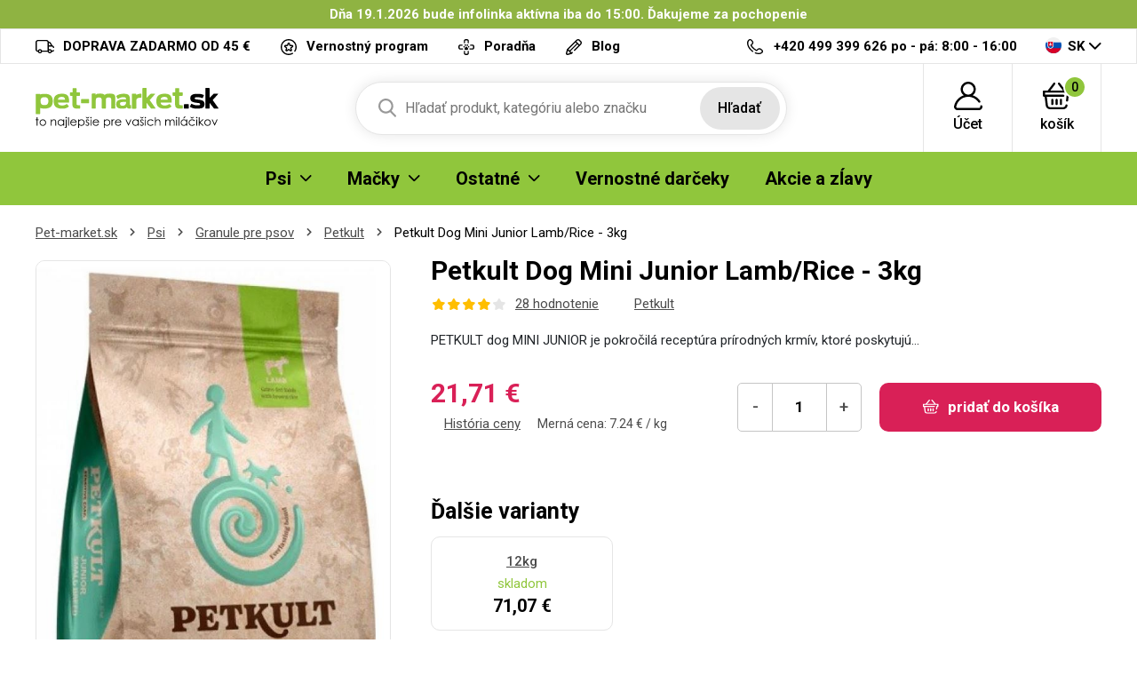

--- FILE ---
content_type: text/html; charset=UTF-8
request_url: https://pet-market.sk/petkult-granule-pre-psov-psi/petkult-dog-mini-junior-lamb-rice-3kg-1005395
body_size: 14492
content:
<!DOCTYPE html>
<html lang="cs">
<head><script>(function(w,i,g){w[g]=w[g]||[];if(typeof w[g].push=='function')w[g].push(i)})
(window,'GTM-TJ6TCD','google_tags_first_party');</script><script>(function(w,d,s,l){w[l]=w[l]||[];(function(){w[l].push(arguments);})('set', 'developer_id.dYzg1YT', true);
		w[l].push({'gtm.start':new Date().getTime(),event:'gtm.js'});var f=d.getElementsByTagName(s)[0],
		j=d.createElement(s);j.async=true;j.src='/b9ht/';
		f.parentNode.insertBefore(j,f);
		})(window,document,'script','dataLayer');</script>

<meta charset="utf-8">
<meta name='description' content='Petkult Dog Mini Junior Lamb/Rice - 3kg - Pet-market.sk' />
<meta name="viewport" content="width=device-width, initial-scale=1, shrink-to-fit=no">
<meta name='copyright' content='(C) Pet-market.sk'>
<meta name='generator' content='https://mywebdesign.cz/'>
<meta name='seznam-wmt' content='Ipd4exslbjjvhKV8G8saaoxbJz4wXxY7' />
<meta name="robots" content="index, follow">
<link rel="canonical" href="https://pet-market.sk/petkult-granule-pre-psov-psi/petkult-dog-mini-junior-lamb-rice-3kg-1005395" />


<title>Petkult Dog Mini Junior Lamb/Rice - 3kg - Pet-market.sk</title>

<style>img, svg {max-width: 0px;height: auto;}</style>
<link rel="preconnect" href="https://fonts.googleapis.com">
<link rel="preconnect" href="https://fonts.gstatic.com" crossorigin>
<link href="https://fonts.googleapis.com/css2?family=Roboto:ital,wght@0,100;0,300;0,400;0,500;0,700;0,900;1,100;1,300;1,400;1,500;1,700;1,900&display=swap" rel="stylesheet">
<link href="/styles/20250603-120632/css.css" rel="stylesheet">
<link rel='shortcut icon' href='/favicon.ico' type='image/x-icon' />

<script>(function(a){_q=function(){return a;};$=function(f){typeof f==="function" && a.push(arguments);return $;};jQuery=$.ready=$;}([]));</script>
<script> var eshopRoundIt=2, eshopLang="SK", eshopMena="€", eshopB2B=0, eshopSliderStep=1, GTMTag="GTM-TJ6TCD";  </script>
<script> var showCats=0,catGroup=1,defaultHash="",sheetWidth=0,basePrice=0,forceNoAjax=0,doAjax=!0,isTouch=!1; </script>
<script> var _yottlyOnload = _yottlyOnload || []; </script>
<script> window.dataLayer = window.dataLayer || []; </script>

<meta property="og:title" content="Pet-market.sk">
<meta property="og:description" content="Granule pre psov, chovateľské potreby">
<meta property="og:image" content="https://pet-market.sk/media/data/banner_hp/ibero-cat-hp-sk_696658f9c9296.jpg">
<meta property="og:site_name" content="Pet-market.sk">
<meta property="og:url" content="https://pet-market.sk/">

<svg class="svg-symbol"><symbol id="icon-times">
<path style="fill-rule:evenodd;clip-rule:evenodd;stroke-linejoin:round;stroke-miterlimit:2;" d="M1.151,11.994C0.853,12.011 0.56,11.912 0.334,11.718C-0.111,11.269 -0.111,10.545 0.334,10.096L10.097,0.334C10.56,-0.1 11.288,-0.076 11.722,0.388C12.114,0.807 12.137,1.452 11.776,1.898L1.956,11.718C1.733,11.909 1.445,12.008 1.151,11.994Z" style="fill-rule:nonzero;"/>
<path style="fill-rule:evenodd;clip-rule:evenodd;stroke-linejoin:round;stroke-miterlimit:2;" d="M10.901,11.994C10.6,11.992 10.311,11.873 10.097,11.66L0.334,1.898C-0.079,1.415 -0.023,0.69 0.46,0.277C0.89,-0.092 1.525,-0.092 1.955,0.277L11.775,10.039C12.239,10.473 12.263,11.201 11.829,11.664C11.812,11.683 11.794,11.701 11.775,11.718C11.535,11.927 11.218,12.027 10.901,11.994Z" style="fill-rule:nonzero;"/>
</symbol></svg>
<style type="text/css">
.msg-cookie {
  background-color: #fff;
  position: relative;
  z-index: 999;
  border: 1px solid #e5e5e5;
}
</style>

</head>
<body class="preload retail">

<!-- Hotjar Tracking Code for https://krmeni.cz/ --> <script> (function(h,o,t,j,a,r){ h.hj=h.hj||function(){(h.hj.q=h.hj.q||[]).push(arguments)}; h._hjSettings={hjid:3783909,hjsv:6}; a=o.getElementsByTagName('head')[0]; r=o.createElement('script');r.async=1; r.src=t+h._hjSettings.hjid+j+h._hjSettings.hjsv; a.appendChild(r); })(window,document,'https://static.hotjar.com/c/hotjar-','.js?sv='); </script>
<div class="web-wrap">

		<div class='msg-cookies msgcookiesok SK' style='color:white;background:#8fb342;margin:0 auto;text-align:center;padding:5px 20px;font-weight:bold;'>
            		Dňa 19.1.2026 bude infolinka aktívna iba do 15:00. Ďakujeme za pochopenie</div>
		<script>$(function(){ $('.msg-cookies button').click(function() { var date = new Date(); date.setFullYear(date.getFullYear() + 10); document.cookie = 'msg-cookies10=1; path=/; expires=' + date.toGMTString(); $('.msg-cookies').hide();}); });</script>
        			<noscript><style>.msg-cookies { display:none }</style></noscript>

<div class="top-info">
<div class="container">
<ul>
				
	<li><a href="/doprava-a-platby">
		<i><img src="/styles/img/truck.svg"/></i>
		<span>DOPRAVA ZADARMO OD 45 €</span></a>
	</li>
	<li><a href="/vernostny-program">
		<i><img src="/styles/img/program.svg"/></i>
		<span>Vernostný program</span></a>
	</li>
	<li><a href="/veterinarni-poradna">
		<i><img src="/styles/img/doctor.svg"/></i><span>
		Poradňa</span></a>
	</li>

	<li><a href="/moj-pes">
		<i><img src="/styles/img/pencil.svg"/></i>
		<span>Blog</span></a>
	</li>



</ul>
<ul>
	<li>
		<a href="tel:420499399626">
			<i><img src="/styles/img/phone.svg"/></i>
			<span><strong>+420 499 399 626</strong> po - pá: 8:00 - 16:00</span></a>
	</li>
	<li class="lang has-dropdown">
		<a href="/">
			<img src="/styles/img/flag-SK.svg"/>
			SK
		</a>
		<ul class="dropdown">
			
			<li><a href="https://krmeni.cz/"><img src="/styles/img/flag-CZ.svg"/>CZ</a></li>
			<li><a href="https://pet-market.sk/"><img src="/styles/img/flag-SK.svg"/>SK</a></li>
			<li><a href="https://petkarma.pl/"><img src="/styles/img/flag-PL.svg"/>PL</a></li>
			
		</ul>
	</li>
</ul>
</div>
</div>


<div class="header-placeholder">
<div class="header-main">
<header>
	<div class="header-main__top">
	<div class="container">
		<a href="/" class="logo"><img src="/styles/img/logoSK.svg" alt="Pet-Market.sk"></a>
		<ul class="tools">
			<li class="tools-search">
				<a href="" class="search-open">
					<span>
						<svg width="100%" height="100%" viewBox="0 0 20 21" version="1.1" xmlns="http://www.w3.org/2000/svg" xmlns:xlink="http://www.w3.org/1999/xlink" xml:space="preserve" xmlns:serif="http://www.serif.com/" style="fill-rule:evenodd;clip-rule:evenodd;stroke-linejoin:round;stroke-miterlimit:2;">
						<path d="M19.696,18.869L14.766,13.741C16.033,12.234 16.728,10.338 16.728,8.364C16.728,3.752 12.976,0 8.364,0C3.752,0 0,3.752 0,8.364C0,12.976 3.752,16.728 8.364,16.728C10.095,16.728 11.745,16.206 13.156,15.214L18.124,20.381C18.331,20.597 18.61,20.716 18.91,20.716C19.193,20.716 19.462,20.608 19.666,20.411C20.099,19.994 20.113,19.302 19.696,18.869ZM8.364,2.182C11.773,2.182 14.546,4.955 14.546,8.364C14.546,11.773 11.773,14.546 8.364,14.546C4.955,14.546 2.182,11.773 2.182,8.364C2.182,4.955 4.955,2.182 8.364,2.182Z" style="fill:rgb(121,121,121);fill-rule:nonzero;"></path>
						</svg>
					</span>
					<strong>Hľadať</strong>
				</a>

				<form action="/" method="get" class="search" id="sform" autocomplete="off">
					
					<input id="squery" name="query" type="text" value="" placeholder="Hľadať produkt, kategóriu alebo značku">
					<button type="submit">Hľadať</button>
					<span>									
					<svg width="100%" height="100%" viewBox="0 0 20 21" version="1.1" xmlns="http://www.w3.org/2000/svg" xmlns:xlink="http://www.w3.org/1999/xlink" xml:space="preserve" xmlns:serif="http://www.serif.com/" style="fill-rule:evenodd;clip-rule:evenodd;stroke-linejoin:round;stroke-miterlimit:2;">
					<path d="M19.696,18.869L14.766,13.741C16.033,12.234 16.728,10.338 16.728,8.364C16.728,3.752 12.976,0 8.364,0C3.752,0 0,3.752 0,8.364C0,12.976 3.752,16.728 8.364,16.728C10.095,16.728 11.745,16.206 13.156,15.214L18.124,20.381C18.331,20.597 18.61,20.716 18.91,20.716C19.193,20.716 19.462,20.608 19.666,20.411C20.099,19.994 20.113,19.302 19.696,18.869ZM8.364,2.182C11.773,2.182 14.546,4.955 14.546,8.364C14.546,11.773 11.773,14.546 8.364,14.546C4.955,14.546 2.182,11.773 2.182,8.364C2.182,4.955 4.955,2.182 8.364,2.182Z" style="fill:rgb(121,121,121);fill-rule:nonzero;"></path>
					</svg>
					</span>
					<div class="autocomplete" id="searchResults">
					</div>
				</form>

			</li>
					<li>
		<a href="/eshop/prihlaseni.php">
		<span>
			<svg width="100%" height="100%" viewBox="0 0 31 31" version="1.1" xmlns="http://www.w3.org/2000/svg" xmlns:xlink="http://www.w3.org/1999/xlink" xml:space="preserve" xmlns:serif="http://www.serif.com/" style="fill-rule:evenodd;clip-rule:evenodd;stroke-linejoin:round;stroke-miterlimit:2;">
			<path d="M30.921,26.563C30.785,25.909 30.144,25.488 29.489,25.625C28.834,25.761 28.414,26.402 28.55,27.057C28.629,27.434 28.535,27.821 28.294,28.118C28.154,28.29 27.842,28.578 27.325,28.578L3.675,28.578C3.158,28.578 2.846,28.29 2.706,28.118C2.465,27.821 2.371,27.434 2.45,27.057C3.706,21.021 9.03,16.611 15.179,16.463C15.286,16.467 15.392,16.469 15.5,16.469C15.608,16.469 15.715,16.467 15.822,16.463C20.153,16.566 24.156,18.76 26.581,22.376C26.953,22.931 27.705,23.079 28.261,22.707C28.816,22.334 28.965,21.582 28.592,21.027C26.605,18.063 23.72,15.909 20.43,14.826C22.435,13.323 23.734,10.927 23.734,8.234C23.734,3.694 20.04,0 15.5,0C10.96,0 7.266,3.694 7.266,8.234C7.266,10.929 8.567,13.325 10.574,14.829C8.735,15.434 7.009,16.376 5.499,17.618C2.731,19.895 0.805,23.072 0.079,26.563C-0.149,27.657 0.124,28.781 0.827,29.646C1.527,30.506 2.565,31 3.675,31L27.325,31C28.435,31 29.473,30.506 30.173,29.646C30.876,28.781 31.149,27.657 30.921,26.563ZM9.687,8.234C9.687,5.029 12.295,2.422 15.5,2.422C18.705,2.422 21.313,5.029 21.313,8.234C21.313,11.341 18.863,13.886 15.794,14.04C15.696,14.038 15.598,14.037 15.5,14.037C15.402,14.037 15.305,14.038 15.207,14.04C12.138,13.886 9.687,11.341 9.687,8.234Z" style="fill-rule:nonzero;"></path>
			</svg>
		</span>
		<strong>
			Účet					</strong>
		</a>
					<div class="login-dropdown dropdown">
				<strong>Prihlásenie a registrácia</strong>
				<form action="/eshop/prihlaseni.php" method="post">
					<div class="form-group form-group--floating">
						<label><span>email</span></label>
						<input name="loginemail" type="email" class="form-control" required>
					</div>
										<div class="form-group">
						<label><span>heslo</span></label>
						<input required name="loginpassword" type="password" class="form-control">
					</div>
										<div class="form-group">
						<button name="submitprihlaseni" type="submit" class="btn btn-success">Prihlásiť</button>
					</div>
					<div class="login-dropdown__links">
							<a href="/eshop/registrace.php">Registrácia nového zákazníka</a>
							<a href="/eshop/zaslatheslo.php">Zabudnuté heslo</a>
					</div>
					<div class="buttons-divide"><a class="btn btn-fb" href="https://www.facebook.com/v6.0/dialog/oauth?scope=email&state=143ee1139a58f072026b847fc917424e&response_type=code&approval_prompt=auto&redirect_uri=https%3A%2F%2Fpet-market.sk%2F%3Ffacebook%3D1&client_id=172247192893816"><span><img src="/styles/img/facebook-btn.svg">Prihlásiť sa Facebookom</span></a><a class="btn btn-google " href="https://accounts.google.com/o/oauth2/auth?response_type=code&access_type=online&client_id=264549591430-iv6due7qlv0cald9itomi2mlul7em677.apps.googleusercontent.com&redirect_uri=https://pet-market.sk/?google=1&state&scope=email%20profile&approval_prompt=auto"><span><img src="/styles/img/google.svg">Prihlásiť sa Googlom</span></a><a class="btn btn-apple " href="https://appleid.apple.com/auth/authorize?response_type=code&response_mode=form_post&client_id=tv.probbe.eshop&redirect_uri=https%3A%2F%2Fpet-market.sk%2F%3Fapple%3D1&state=3f1efad66d&scope=name+email"><span><img src="/styles/img/apple.svg">Prihlásiť sa Apple ID</span></a></div>				</form>
			</div>
			</li>		<li>
			<a href="/eshop/nakupnikosik.php">
				<span>
					<svg width="100%" height="100%" viewBox="0 0 33 30" version="1.1" xmlns="http://www.w3.org/2000/svg" xmlns:xlink="http://www.w3.org/1999/xlink" xml:space="preserve" xmlns:serif="http://www.serif.com/" style="fill-rule:evenodd;clip-rule:evenodd;stroke-linejoin:round;stroke-miterlimit:2;">
					<path d="M32,10.078L32,14.766C32,15.413 31.441,15.937 30.75,15.937L29.928,15.937L29.402,20.331C29.33,20.93 28.789,21.372 28.161,21.372C28.114,21.372 28.067,21.37 28.02,21.365C27.334,21.293 26.84,20.713 26.917,20.07L27.569,14.635C27.64,14.042 28.174,13.594 28.811,13.594L29.5,13.594L29.5,11.25L2.5,11.25L2.5,13.594L23.813,13.594C24.503,13.594 25.063,14.119 25.063,14.766C25.063,15.413 24.503,15.937 23.813,15.937L4.611,15.937L5.845,25.591C5.996,26.769 7.063,27.656 8.328,27.656L23.773,27.656C25.047,27.656 26.115,26.761 26.257,25.574C26.334,24.931 26.953,24.468 27.639,24.54C28.325,24.613 28.819,25.193 28.742,25.836C28.457,28.21 26.321,30 23.773,30L8.328,30C5.798,30 3.664,28.225 3.363,25.87L2.093,15.937L1.25,15.937C0.56,15.937 0,15.413 0,14.766L0,10.078C0,9.431 0.56,8.906 1.25,8.906L5.684,8.906L12.289,0.478C12.698,-0.043 13.48,-0.156 14.036,0.228C14.593,0.611 14.712,1.344 14.304,1.866L8.786,8.906L23.261,8.906L17.743,1.866C17.334,1.344 17.454,0.611 18.01,0.228C18.566,-0.156 19.349,-0.044 19.758,0.478L26.363,8.906L30.75,8.906C31.441,8.906 32,9.431 32,10.078ZM14.75,19.453L14.75,24.141C14.75,24.788 15.31,25.312 16,25.312C16.69,25.312 17.25,24.788 17.25,24.141L17.25,19.453C17.25,18.806 16.69,18.281 16,18.281C15.31,18.281 14.75,18.806 14.75,19.453ZM19.75,19.453L19.75,24.141C19.75,24.788 20.31,25.312 21,25.312C21.69,25.312 22.25,24.788 22.25,24.141L22.25,19.453C22.25,18.806 21.69,18.281 21,18.281C20.31,18.281 19.75,18.806 19.75,19.453ZM9.75,19.453L9.75,24.141C9.75,24.788 10.31,25.312 11,25.312C11.69,25.312 12.25,24.788 12.25,24.141L12.25,19.453C12.25,18.806 11.69,18.281 11,18.281C10.31,18.281 9.75,18.806 9.75,19.453Z" style="fill-rule:nonzero;"></path>
					</svg>
					<span id="cartnum">0</span>
				</span>
				<strong>košík</strong>
			</a>
			<div class="cart-dropdown dropdown empty" id="cartpopup">
						</div>
		</li>
		
			<li class="open-mobile">
				<button class="hamburger hamburger--collapse hamburger--accessible js-hamburger" type="button">
					<span class="hamburger-box"><span class="hamburger-inner"></span></span>
					<span class="hamburger-label">Menu</span>
				</button>
			</li>
		</ul>
	</div>
	</div>
        
	<div class="header-main__nav">
	<div class="container">
		<nav>
			<ul>
			<li class="has-submenu"><a href="/krmeni-psi"><span>Psi</span><span class="ico-select"><img src="/styles/img/dropdown.svg"></span></a><div class="submenu dropdown"><div class="submenu__header"><strong>Psi</strong><a href="/krmeni-psi">Všetko pre Psi</a></div><div class="submenu__body"><div class="category-thumbs"><div class="category-thumb"><div class="category-thumb__img"><img class="lazyload" data-src="/styles/menu/granule-pro-psy.png"></div><h3><a href="/granule-pre-psov-psi">Granule pre psov</a></h3></div><div class="category-thumb"><div class="category-thumb__img"><img class="lazyload" data-src="/styles/menu/vzorky-pro-psy.png"></div><h3><a href="/vzorky-pro-psy">Vzorky</a></h3></div><div class="category-thumb"><div class="category-thumb__img"><img class="lazyload" data-src="/styles/menu/konzervy-pro-psy.png"></div><h3><a href="/konzervy-psi">Konzervy</a></h3></div><div class="category-thumb"><div class="category-thumb__img"><img class="lazyload" data-src="/styles/menu/kapsy-a-pastiky.png"></div><h3><a href="/kapsy-a-pastety-psi">Kapsy a paštéty</a></h3></div><div class="category-thumb"><div class="category-thumb__img"><img class="lazyload" data-src="/styles/menu/salamky.png"></div><h3><a href="/salamky-psi">Salámky</a></h3></div><div class="category-thumb"><div class="category-thumb__img"><img class="lazyload" data-src="/styles/menu/doplnkova-krmiva-psy.png"></div><h3><a href="/doplnkove-krmiva-psi">Doplnkové krmivá</a></h3></div><div class="category-thumb"><div class="category-thumb__img"><img class="lazyload" data-src="/styles/menu/mleko-pro-stenata.png"></div><h3><a href="/mlieko-pre-steniatka-psi">Mlieko pre šteniatka</a></h3></div><div class="category-thumb"><div class="category-thumb__img"><img class="lazyload" data-src="/styles/menu/psi-pamlsky-a-pochoutky.png"></div><h3><a href="/pamlsky-a-pochutky-psi">Pamlsky a pochúťky</a></h3></div><div class="category-thumb"><div class="category-thumb__img"><img class="lazyload" data-src="/styles/menu/vitaminy-a-kloubni-vyziva.png"></div><h3><a href="/vitaminy-a-klbova-vyziva-psi">Vitamíny a kĺbová výživa</a></h3></div><div class="category-thumb"><div class="category-thumb__img"><img class="lazyload" data-src="/styles/menu/kosmetika-pro-psy.png"></div><h3><a href="/kozmetika-psi">Kozmetika</a></h3></div><div class="category-thumb"><div class="category-thumb__img"><img class="lazyload" data-src="/styles/menu/antiparazitika-pro-psy.png"></div><h3><a href="/antiparazitika-psi">Antiparazitiká</a></h3></div><div class="category-thumb"><div class="category-thumb__img"><img class="lazyload" data-src="/styles/menu/hrebeny-a-kartace-pro-psy.png"></div><h3><a href="/hrebene-kefy-a-furminatory-psi">Hrebene, kefy a FURminatory</a></h3></div><div class="category-thumb"><div class="category-thumb__img"><img class="lazyload" data-src="/styles/menu/trimovaci-noze-strihaci-strojky.png"></div><h3><a href="/trimovacie-noze-noznice-strojceky-psi">Trimovacie nože, nožnice, strojčeky</a></h3></div><div class="category-thumb"><div class="category-thumb__img"><img class="lazyload" data-src="/styles/menu/kleste-a-nuzky.png"></div><h3><a href="/klieste-a-noznice-psi">Kliešte a nožnice</a></h3></div><div class="category-thumb"><div class="category-thumb__img"><img class="lazyload" data-src="/styles/menu/obojky-pro-psy.png"></div><h3><a href="/obojky-psi">Obojky</a></h3></div><div class="category-thumb"><div class="category-thumb__img"><img class="lazyload" data-src="/styles/menu/voditka-postroje-ohlavky.png"></div><h3><a href="/voditka-postroje-ohlavky-psi">Vodítka, postroje, ohlávky</a></h3></div><div class="category-thumb"><div class="category-thumb__img"><img class="lazyload" data-src="/styles/menu/karabiny-pro-psy.png"></div><h3><a href="/karabiny-rozdvojky-na-voditka-psi">Karabiny, rozdvojky na vodítka</a></h3></div><div class="category-thumb"><div class="category-thumb__img"><img class="lazyload" data-src="/styles/menu/misky-pro-psy.png"></div><h3><a href="/misky-psi">Misky a zásobníky</a></h3></div><div class="category-thumb"><div class="category-thumb__img"><img class="lazyload" data-src="/styles/menu/pelechy-boudy-tasky-prepravky-deky.png"></div><h3><a href="/pelechy-budy-tasky-prepravky-psi">Pelechy, búdy, tašky, prepravky</a></h3></div><div class="category-thumb"><div class="category-thumb__img"><img class="lazyload" data-src="/styles/menu/hracky-pro-psy.png"></div><h3><a href="/hracky-psi">Hračky</a></h3></div><div class="category-thumb"><div class="category-thumb__img"><img class="lazyload" data-src="/styles/menu/oblecky-pro-psy.png"></div><h3><a href="/oblecenie-psi">Oblečenie</a></h3></div><div class="category-thumb"><div class="category-thumb__img"><img class="lazyload" data-src="/styles/menu/prislusenstvi-psi.png"></div><h3><a href="/prislusenstvo-psi">Príslušenstvo</a></h3></div><div class="category-thumb"><div class="category-thumb__img"><img class="lazyload" data-src="/styles/menu/vycvikove-pomucky-pro-psy.png"></div><h3><a href="/vycvikove-pom-cky-psi">Výcvikové pomôcky</a></h3></div><div class="category-thumb"><div class="category-thumb__img"><img class="lazyload" data-src="/styles/menu/privesky-adresare-a-qr-znamky-psi.png"></div><h3><a href="/privesky-adresare-a-qr-znamky-psi">Prívesky, adresáre a QR známky</a></h3></div></div></div></div></li><li class="has-submenu"><a href="/krmeni-macky"><span>Mačky</span><span class="ico-select"><img src="/styles/img/dropdown.svg"></span></a><div class="submenu dropdown"><div class="submenu__header"><strong>Mačky</strong><a href="/krmeni-macky">Všetko pre Mačky</a></div><div class="submenu__body"><div class="category-thumbs"><div class="category-thumb"><div class="category-thumb__img"><img class="lazyload" data-src="/styles/menu/granule-pro-kocky.png"></div><h3><a href="/granule-pre-macky-macky">Granule pre mačky</a></h3></div><div class="category-thumb"><div class="category-thumb__img"><img class="lazyload" data-src="/styles/menu/vzorky-pro-kocky.png"></div><h3><a href="/vzorky-pro-kocky">Vzorky</a></h3></div><div class="category-thumb"><div class="category-thumb__img"><img class="lazyload" data-src="/styles/menu/konzervy-pro-kocky.png"></div><h3><a href="/konzervy-macky">Konzervy</a></h3></div><div class="category-thumb"><div class="category-thumb__img"><img class="lazyload" data-src="/styles/menu/kapsy-pastiky-masovky.png"></div><h3><a href="/kapsy-pastety-masovky-macky">Kapsy, paštéty, mäsovky</a></h3></div><div class="category-thumb"><div class="category-thumb__img"><img class="lazyload" data-src="/styles/menu/mleko-pro-kotata.png"></div><h3><a href="/mlieko-pre-maciatka-macky">Mlieko pre mačiatka</a></h3></div><div class="category-thumb"><div class="category-thumb__img"><img class="lazyload" data-src="/styles/menu/pamlsky-a-pochoutky-kocky.png"></div><h3><a href="/pamlsky-a-pochutky-macky">Pamlsky a pochúťky</a></h3></div><div class="category-thumb"><div class="category-thumb__img"><img class="lazyload" data-src="/styles/menu/vitaminy-pro-kocky.png"></div><h3><a href="/vitaminy-macky">Vitamíny</a></h3></div><div class="category-thumb"><div class="category-thumb__img"><img class="lazyload" data-src="/styles/menu/kosmetika-pro-kocky.png"></div><h3><a href="/kozmetika-macky">Kozmetika</a></h3></div><div class="category-thumb"><div class="category-thumb__img"><img class="lazyload" data-src="/styles/menu/antiparazitika-kocky.png"></div><h3><a href="/antiparazitika-macky">Antiparazitiká</a></h3></div><div class="category-thumb"><div class="category-thumb__img"><img class="lazyload" data-src="/styles/menu/hrebeny-kocky.png"></div><h3><a href="/hrebene-a-furminator-macky">Hrebene a FURminator</a></h3></div><div class="category-thumb"><div class="category-thumb__img"><img class="lazyload" data-src="/styles/menu/obojky-kocky.png"></div><h3><a href="/obojky-macky">Obojky</a></h3></div><div class="category-thumb"><div class="category-thumb__img"><img class="lazyload" data-src="/styles/menu/postroje-a-voditka-kocky.png"></div><h3><a href="/postroje-a-voditka-macky">Postroje a vodítka</a></h3></div><div class="category-thumb"><div class="category-thumb__img"><img class="lazyload" data-src="/styles/menu/misky-kocky.png"></div><h3><a href="/misky-fontany-macky">Misky, fontány</a></h3></div><div class="category-thumb"><div class="category-thumb__img"><img class="lazyload" data-src="/styles/menu/pelisky-polstare-boudy-kukane-prolezacky.png"></div><h3><a href="/pelechy-vankusiky-budy-kukane-macky">Pelechy, vankúšiky, búdy, kukane</a></h3></div><div class="category-thumb"><div class="category-thumb__img"><img class="lazyload" data-src="/styles/menu/skrabadla-odpocivadla-kocky.png"></div><h3><a href="/skrabadla-odpocivadla-macky">Škrabadlá, odpočívadlá</a></h3></div><div class="category-thumb"><div class="category-thumb__img"><img class="lazyload" data-src="/styles/menu/hracky-pro-kocky.png"></div><h3><a href="/hracky-macky">Hračky</a></h3></div><div class="category-thumb"><div class="category-thumb__img"><img class="lazyload" data-src="/styles/menu/wc-a-prislusenstvi-kocky.png"></div><h3><a href="/wc-a-prislusenstvo-macky">WC a príslušenstvo</a></h3></div><div class="category-thumb"><div class="category-thumb__img"><img class="lazyload" data-src="/styles/menu/kockolity.png"></div><h3><a href="/podstielky-macky">Podstielky</a></h3></div><div class="category-thumb"><div class="category-thumb__img"><img class="lazyload" data-src="/styles/menu/prislusenstvi-kocky.png"></div><h3><a href="/prislusenstvi-macky">Příslušenství</a></h3></div></div></div></div></li><li class="has-submenu"><a href="#"><span>Ostatné</span><span class="ico-select"><img src="/styles/img/dropdown.svg"></span></a><div class="submenu dropdown"><div class="submenu__header"><strong>Ostatné</strong></div><div class="submenu__body"><div class="category-thumbs"><div class="category-thumb"><div class="category-thumb__img"><img class="lazyload" data-src="/styles/menu/krmeni-hlodavci.png"></div><h3><a href="/krmeni-hlodavce">Hlodavce</a></h3></div><div class="category-thumb"><div class="category-thumb__img"><img class="lazyload" data-src="/styles/menu/krmeni-ryby.png"></div><h3><a href="/krmeni-ryby">Ryby</a></h3></div><div class="category-thumb"><div class="category-thumb__img"><img class="lazyload" data-src="/styles/menu/krmeni-ptaci.png"></div><h3><a href="/krmeni-vtaci">Vtáci</a></h3></div><div class="category-thumb"><div class="category-thumb__img"><img class="lazyload" data-src="/styles/menu/krmeni-tera.png"></div><h3><a href="/krmeni-tera">Tera</a></h3></div><div class="category-thumb"><div class="category-thumb__img"><img class="lazyload" data-src="/styles/menu/krmeni-ovce-kozy-prasata.png"></div><h3><a href="/krmeni-hospodarske-zvierata">Hospodárske zvieratá</a></h3></div><div class="category-thumb"><div class="category-thumb__img"><img class="lazyload" data-src="/styles/menu/krmeni-fretka.png"></div><h3><a href="/krmeni-fretka">Fretka</a></h3></div><div class="category-thumb"><div class="category-thumb__img"><img class="lazyload" data-src="/styles/menu/lekarna.png"></div><h3><a href="/lekarna">Lékárna</a></h3></div><div class="category-thumb"><div class="category-thumb__img"><img class="lazyload" data-src="/styles/menu/doprodej.png"></div><h3><a href="/doprodej">Výpredaj</a></h3></div><div class="category-thumb"><div class="category-thumb__img"><img class="lazyload" data-src="/styles/menu/potreby-pro-panicky.png"></div><h3><a href="/potreby-pro-panicky">Pro páníčky</a></h3></div><div class="category-thumb"><div class="category-thumb__img"><img class="lazyload" data-src="/styles/menu/vanocni-nabidka.png"></div><h3><a href="/vianocna-ponuka">Vianočná ponuka</a></h3></div></div></div></div></li><li><a href="/vernostne-darceky"><span>Vernostné darčeky</span></a></li><li><a href="/akce.php"><span>Akcie a zĺavy</span></a></li>
			</ul>
			<ul class="only-mobile">
				<li><a href="/vernostny-program">Vernostný program</a></li>
				<li><a href="/veterinarni-poradna">Poradňa</a></li>
				<li><a href="/kontakt.php">Kontakt</a></li>
				<li><a href="/moj-pes">Blog</a></li>
			</ul>
			<ul class="only-mobile-lang">
				<li><a href="https://krmeni.cz/"><img src="/styles/img/flag-CZ.svg"></a></li>
				<li><a href="https://pet-market.sk/"><img src="/styles/img/flag-SK.svg"></a></li>
				<li><a href="https://petkarma.pl/"><img src="/styles/img/flag-PL.svg"></a></li>
			</ul>
		</nav>
	</div>
	</div>
        
</header>
</div>
</div>

<div class="content-wrap">




<div class="breadcrumb-wrap"><div class="container"><ol class="breadcrumb">
  <li class="breadcrumb-item"><a href="/">Pet-market.sk</a></li> 
  <li class="breadcrumb-item"><a href="/krmeni-psi">Psi</a></li>
  <li class="breadcrumb-item"><a href="/granule-pre-psov-psi">Granule pre psov</a></li>
  <li class="breadcrumb-item"><a href="/petkult-granule-pre-psov-psi">Petkult</a></li>
  <li class="breadcrumb-item">Petkult Dog Mini Junior Lamb/Rice - 3kg</li>
</ol></div></div>

<div class="container">

  				<div class="detail-head">
					<h1 class="right">Petkult Dog Mini Junior Lamb/Rice - 3kg</h1>
					<div class="gallery-wrap left"><div class="detail-gallery">
						<div class="embla-detail">
							<div class="embla">
								<div class="embla__container">
									<div class="embla__slide">
										<a href="https://pet-market.sk/media/produkty/k_1000855/petkult_mini_junior.jpg" data-fancybox="gallery">
											<img src="https://pet-market.sk/media/produkty/k_1000855/petkult_mini_junior.jpg">
										</a>
									</div>
									<div class="embla__slide"><a href="https://pet-market.sk/media/produkty/k_1000855/z-petkult-mini-junior.png" data-fancybox="gallery"><img src="https://pet-market.sk/media/produkty/k_1000855/1_thumb_z-petkult-mini-junior.png"></a></div>								</div>
								<div class="embla__buttons">
									<button class="embla__button embla__button--prev" type="button" disabled="disabled"></button>
									<button class="embla__button embla__button--next" type="button" disabled="disabled"></button>
								</div>
							</div>
						</div>
											</div>
					<div class="number">Katalógové č .: 1005395</div>
					</div>

					<div class="info-wrap right">
						<div class="detail-info">
							<div class="detail-info__rating">
								<div class="stars">
									<i></i><i></i><i></i><i></i><i class="disabled"></i>								</div>
								<a href="">28 hodnotenie</a>
							</div>
							<a href="/petkult-granule-pre-psov-psi">Petkult</a>
													</div>
					</div>

					<div class="info-wrap info-wrap--2 right">
						<h2>popis produktu</h2>
						<p>PETKULT dog MINI JUNIOR je pokročilá receptúra prírodných krmív, ktoré poskytujú&#8230;</p>					</div>

											<div class="buy-wrap right">
													<div class="price">
																	<strong>21,71 €</strong>
																								<div class="price__discount">
																		<a class="historyurl" data-fancybox data-type="iframe" data-options='{"type" : "iframe", "iframe" : {"preload" : false, "css" : {"max-width": "800px", "width" : "95%", "height": "400px"}}}' href="/eshop/chart.php?productno=141478">História ceny</a>									<cite>Merná cena: 7.24 € / kg</cite>								</div>
							</div>
							<div class="buy">
																<div class="number-spinner"><input name="ks" type="text" value="1" data-min="1" data-max="9999" size="4" maxlength="4">
									<a href="" class="spinner-minus">-</a><a href="" class="spinner-plus">+</a>
								</div>
								<a class="btn btn-danger buyit detail" data-token="48ee7e0bedd665c787998ba122a96dd4" data-itemid="141478" data-darek="">
									<img src="/styles/img/cart-white.svg">
									<span>pridať do košíka</span>
								</a>
															</div>
												</div>
					
					
					<div class="info-mobile right">
						<a class="historyurl" data-fancybox data-type="iframe" data-options='{"type" : "iframe", "iframe" : {"preload" : false, "css" : {"max-width": "800px", "width" : "95%", "height": "400px"}}}' href="/eshop/chart.php?productno=141478">História ceny</a>						<span>Katalógové č .: 1005395</span>
					</div>

					
					
											<div class="options-wrap right">
							<h2>Ďalšie varianty</h2>
							<div class="options">
																<div class="options__item">
									<div class="options__item__top">
										<h3><a href="/petkult-granule-pre-psov-psi/petkult-dog-mini-junior-lamb-rice-12kg-1000855">12kg</a></h3>
									</div>
									<span>skladom</span>
									<strong>71,07 €</strong>
																	</div>
															</div>
						</div>
						
				</div>

								<div class="detail-body">
					<div class="tab-wrap">
						<div class="tab-wrap__nav"><ul class="nav nav-tabs">
							<li class="nav-item"><a class="nav-link active" data-toggle="tab" href="#tab-1" role="tab">popis produktu</a></li>
							<li class="nav-item"><a class="nav-link" data-toggle="tab" href="#tab-2" role="tab">S týmto tovarom naši zákazníci tiež zakúpili.</a></li>
							<li class="nav-item"><a class="nav-link" data-toggle="tab" href="#tab-3">hodnotenie 28</a></li>						</ul></div>
					</div>
					<div class="tab-content">
						<div class="tab-pane fade show active" id="tab-1">
							<div class="outside">
								<a href="" class="close-open">Detailný popis</a>
								<div class="inside">
									<div class="detail-desc">
									<html><body><p><span id="result_box" class="" lang="sk"><strong><span class="hps">PETKULT</span> <span class="hps">dog</span> <span class="hps">MINI</span> <span class="hps">JUNIOR</span></strong> <span class="hps">je</span> <span class="hps">pokročilá</span> <span class="hps">receptúra</span> <span class="hps">prírodných</span> <span class="hps">krmív</span>, ktoré poskytujú <span class="hps">živiny potrebné</span> <span class="hps">pre rast</span> <span class="hps">a</span> <span class="hps">vývoj</span> <span class="hps">šteniat</span> <span class="hps">malých</span> <span class="hps">plemien</span> <span class="hps">v</span> <span class="hps">období</span> <span class="hps">6 až</span> <span class="hps">12</span> <span class="hps">mesiacov</span>.</span></p> <p><span id="result_box" class="" lang="sk"><span class="hps">MINI</span> JUNIOR <span class="hps">je krmivo</span> <span class="hps">s</span> <span class="hps">vysokým</span> <span class="hps">zdrojom</span> <span class="hps">energie</span> <span class="hps">obsahuje</span> <span class="hps">60</span>% <span class="hps">dehydrovaného</span> <span class="hps">jahňacieho</span> <span class="hps">a</span> <span class="hps">morčacieho</span> <span class="hps">mäsa a</span> <span class="hps">jednoduchých</span> <span class="hps">surovín</span> <span class="hps">s</span> <span class="hps">vysokou</span> <span class="hps">stráviteľnosť</span>, ktoré zabraňujú <span class="hps">vzniku</span> <span class="hps">alergií</span><span class="">.</span></span></p> <ul> <li><span class="" lang="sk"><span class=""><span id="result_box" class="" lang="sk" tabindex="-1">Optimálne trávenie - múka z rohovníka obyčajného<br></span></span></span></li> <li><span class="" lang="sk"><span class=""><span id="result_box" class="" lang="sk" tabindex="-1">Granule vhodné pre dospievajúcich šteniatka<br></span></span></span></li> <li><span class="" lang="sk"><span class=""><span id="result_box" class="" lang="sk" tabindex="-1">Holistická podpora pri raste a rozvoji<br></span></span></span></li> <li><span class="" lang="sk"><span class=""><span id="result_box" class="" lang="sk" tabindex="-1">Proteín zo živočíšnych zložiek - 84,9%</span></span></span></li> </ul> <p><span class="" lang="sk"><span class=""><span class="" lang="sk" tabindex="-1">Vyrobeno v Belgicku.</span></span></span></p> <hr> <p><div class="ivideo"><iframe width="680" height="410" src="https://www.youtube.com/embed/0T0flLrg3UM?wmode=transparent" allowfullscreen></iframe></div></p></body></html><html><body><p><span class="" lang="sk"><strong><span class="hps">ZLOŽENIE</span>:</strong> Dehydrované jahňacie mäso, dehydrované morčacie mäso, hnedá ryža, ryža, morčacie tuk, koreň čakanky 2 %, karobová múka (Rohovník obyčajný) 1 %, sušené jablká, sušenie kôrovce (Antarktída Krill) 1,25 %, pivovarské kvasnice, glukosamín, chondroitín sulfát, brusnice, <em>Yucca schidigera, Rosemarinus sp, Vitis sp, Curcuma sp, Citrus sp, Syzygium sp.</em><br></span></p> <hr> <p><span class="" lang="sk"><span class="hps"><span id="result_box" class="" lang="sk"><strong>ANALYTICKÉ ZLOŽKY:</strong> Hrubý proteín: 28 %, oleje a tuky 18 %, popol 7,5 %, hrubá vláknina 3 %, vlhkosť 9 %, sacharidy 34,5 %, vápnik 1,4 %, fosfor 1 %, omega-6 3,2 %, omega-3 0,7 %. </span></span></span></p> <p><span class="" lang="sk"><span class="hps"><span id="result_box" class="" lang="sk"><strong>Metabolická energia</strong> 4 265 kcal / kg.<br></span></span></span></p> <hr> <p><span class="" lang="sk"><span class="hps"><span id="result_box" class="" lang="sk"><strong>NUTRIČNÉ HODNOTY <span class="hps atn">(</span>mg / kg): </strong>Vitamín A: 24.000 IU, Vitamín D3: 2.000 IU, Vitamín E (alfa-tokoferol) 150, Taurín: 1000, Glukosamín a chondroitín 2 500 mg / kg, MSM 40 mg / kg.<br></span></span></span></p> <hr> <p><span class="" lang="sk"><span class="hps"><span class="" lang="sk"><span id="result_box" class="" lang="sk"><strong>Stopové prvky (mg/kg): </strong>Železo (síran železnatý monohydrát): 90 mg, meď (síran meďnatý monohydrát): 13 mg, zinok (síran zinočnatý): 100 mg, mangán (oxid mangánatý): 40 mg, jód (jodičnan vápenatý): 1,5 mg, selén (seleničitan sodný): 0,2 mg.</span></span></span></span><span class="" lang="sk"><span class="hps"><span class="" lang="sk"><span id="result_box" class="" lang="sk"><br></span></span></span></span></p> <hr> <p class="center"><strong><span id="result_box" class="short_text" lang="sk" tabindex="-1"><span class="">Odporúčané</span> dávkovanie:</span></strong></p> <table class="mt-3 mb-3 table table-bordered" > <tbody> <tr> <td> <p class="center"><strong><span id="result_box" class="short_text" lang="sk" tabindex="-1">Váha psa v dospelosti (kg)</span></strong></p> </td> <td><strong><span id="result_box" class="short_text" lang="sk" tabindex="-1">Odporúčaná denná dávka (g)<br></span></strong></td> </tr> <tr> <td>2 - 5</td> <td>40 - 85</td> </tr> <tr> <td>5 - 10</td> <td>85 - 140</td> </tr> </tbody> </table></body></html>									</div>
								</div>
							</div>
						</div>
												<div class="tab-pane fade" id="tab-3">
							<div class="outside">
								<a href="" class="close-open">hodnotenie 28</a>
								<div class="inside">
									<div class="card-rating"><div class="card-rating__stars"><div class="stars stars--lg"><i></i><i></i><i></i><i></i><i></i></div><span>17. 12. 2025</span></div><div class="card-rating__info"><p></p></div></div><div class="card-rating"><div class="card-rating__stars"><div class="stars stars--lg"><i></i><i></i><i></i><i></i><i></i></div><span>13. 11. 2025</span></div><div class="card-rating__info"><p></p></div></div><div class="card-rating"><div class="card-rating__stars"><div class="stars stars--lg"><i></i><i></i><i></i><i></i><i></i></div><span>25. 09. 2025</span></div><div class="card-rating__info"><p>Určite odporúčam.</p><strong>Kvalitné zloženie Obsahuje kĺbovú výživu Skutočne malé granulky Veľmi chutí</strong></div></div><div class="card-rating"><div class="card-rating__stars"><div class="stars stars--lg"><i></i><i></i><i></i><i></i><i></i></div><span>29. 07. 2025</span></div><div class="card-rating__info"><p></p></div></div><div class="card-rating"><div class="card-rating__stars"><div class="stars stars--lg"><i></i><i></i><i></i><i></i><i></i></div><span>06. 04. 2025</span></div><div class="card-rating__info"><p></p></div></div><div class="card-rating"><div class="card-rating__stars"><div class="stars stars--lg"><i></i><i></i><i></i><i></i><i></i></div><span>21. 11. 2024</span></div><div class="card-rating__info"><p></p></div></div><div class="card-rating"><div class="card-rating__stars"><div class="stars stars--lg"><i></i><i></i><i></i><i></i><i></i></div><span>30. 12. 2023</span></div><div class="card-rating__info"><p>S granulami sme veľmi spokojní. Uvítala by som uzatvárateľné vrece, ale neberiem to ako mínus produktu.</p><strong>Vyhovujúce zloženie Psíkovi chutia Výber veľkostí</strong></div></div><div class="card-rating"><div class="card-rating__stars"><div class="stars stars--lg"><i></i><i></i><i></i><i></i><i></i></div><span>04. 12. 2023</span></div><div class="card-rating__info"><p>Na odporúčanie chovateľky kŕmime od šteniatka kŕmením Perkult podľa veku šteniatka a veľkosti rasy a zatiaľ chutí.</p><strong>Kvalitné granulky, ktoré môjmu psíkovi chutia. Odporúčaný chovateľskou stanicou.</strong></div></div><div class="card-rating"><div class="card-rating__stars"><div class="stars stars--lg"><i></i><i></i><i></i><i></i><i></i></div><span>27. 04. 2023</span></div><div class="card-rating__info"><p></p></div></div><div class="card-rating"><div class="card-rating__stars"><div class="stars stars--lg"><i></i><i></i><i></i><i></i><i></i></div><span>31. 01. 2023</span></div><div class="card-rating__info"><p>Pre šteniatko super granule, baští je s veľkou chuťou.</p></div></div><div class="card-rating"><div class="card-rating__stars"><div class="stars stars--lg"><i></i><i></i><i></i><i></i><i></i></div><span>28. 06. 2021</span></div><div class="card-rating__info"><p></p></div></div><div class="card-rating"><div class="card-rating__stars"><div class="stars stars--lg"><i></i><i></i><i></i><i></i><i></i></div><span>10. 03. 2021</span></div><div class="card-rating__info"><p></p><strong>Psíkom veľmi chutí aj ako odmena pri cvičení.</strong></div></div><div class="card-rating"><div class="card-rating__stars"><div class="stars stars--lg"><i></i><i></i><i></i><i></i><i></i></div><span>20. 02. 2021</span></div><div class="card-rating__info"><p>Granulky sú maličké, a psíkovia ich milujú, veľmi im chutia.</p></div></div><div class="card-rating"><div class="card-rating__stars"><div class="stars stars--lg"><i></i><i></i><i></i><i></i><i></i></div><span>19. 05. 2020</span></div><div class="card-rating__info"><p>Granulky sú malinké, čo je pre moje čivavy super. Podávam ich namočené, rozmočia sa veľmi skoro a psíkovia sa po nich môžu utĺcť. Štrnásťročná Lili, ktorá už nemá zuby, a iné granule jej robili problém, tieto zbaštia za chvíľočku a konečne sa poriadne</p></div></div><div class="card-rating"><div class="card-rating__stars"><div class="stars stars--lg"><i></i><i></i><i></i><i></i><i></i></div><span>13. 01. 2020</span></div><div class="card-rating__info"><p>Nášmu yorkšírovi chutia</p></div></div><div class="card-rating"><div class="card-rating__stars"><div class="stars stars--lg"><i></i><i></i><i></i><i></i><i></i></div><span>06. 06. 2019</span></div><div class="card-rating__info"><p>super</p></div></div><div class="card-rating"><div class="card-rating__stars"><div class="stars stars--lg"><i></i><i></i><i></i><i></i><i></i></div><span>29. 04. 2019</span></div><div class="card-rating__info"><p>Pre našu Grifonku je to veľmi kvalitné kŕmenie, kde nie je žiadny hydinový olej a nemá s ním teda žiadne zažívacie problémy</p></div></div><div class="card-rating"><div class="card-rating__stars"><div class="stars stars--lg"><i></i><i></i><i></i><i></i><i></i></div><span>31. 07. 2018</span></div><div class="card-rating__info"><p>Dobrá veľkosť, výborné zloženie.</p></div></div><div class="card-rating"><div class="card-rating__stars"><div class="stars stars--lg"><i></i><i class="disabled"></i><i class="disabled"></i><i class="disabled"></i><i class="disabled"></i></div><span>26. 01. 2018</span></div><div class="card-rating__info"><p></p><strong>Obchod mi nedodal PETKULT mini Junior, ale PETKULT mini adult as ním sú ako bulteriér tak aj krížienka spokojní. PETKULT sú zatiaľ jediné granule čo mi kríženka je..</strong></div></div><div class="card-rating"><div class="card-rating__stars"><div class="stars stars--lg"><i></i><i></i><i></i><i></i><i></i></div><span>07. 12. 2017</span></div><div class="card-rating__info"><p>Kvalitné granule, drobné, dobre sa baštia štenda, vďaka nim sa upravila stolica</p></div></div>								</div>
							</div>
						</div>
												<div class="tab-pane fade" id="tab-2">
							<div class="outside">
								<a href="" class="close-open">S týmto tovarom naši zákazníci tiež zakúpili.</a>
								<div class="inside">
									<div class="embla-products embla-products--mobile-off">
										<div class="embla">
											<div class="embla__container">
											<div class="embla__slide"><div class="product-thumb hrefclick" data-href="/avicentra-krmiva-hlodavce/avicentra-maly-hlodavec-deluxe-1kg"><a href="/avicentra-krmiva-hlodavce/avicentra-maly-hlodavec-deluxe-1kg" class="product-thumb__img" title="Avicentra Malý Hlodavec Deluxe - 1kg"><img class='lazyload' data-src='/media/produkty/k_3842/4_thumb_3841.1.jpg' alt='Avicentra Malý Hlodavec Deluxe - 1kg'></a><div class="product-thumb__rating"><div class="stars"><i></i><i></i><i></i><i></i><i></i></div></div><h3><a href="/avicentra-krmiva-hlodavce/avicentra-maly-hlodavec-deluxe-1kg" title="Avicentra Malý Hlodavec Deluxe - 1kg">Avicentra Malý Hlodavec Deluxe</a></h3><div class="product-thumb__price"><strong>4,37 €</strong></div><div class="product-thumb__buy"><a class="btn btn-success buyit" data-token="48ee7e0bedd665c787998ba122a96dd4" data-darek="0" data-itemid="2094">Kúpiť 1kg</a></div></div></div><div class="embla__slide"><div class="product-thumb hrefclick" data-href="/avicentra-krmiva-hlodavce/avicentra-osmak-degu-deluxe-1kg"><a href="/avicentra-krmiva-hlodavce/avicentra-osmak-degu-deluxe-1kg" class="product-thumb__img" title="Avicentra Osmák Degu Deluxe - 1kg"><img class='lazyload' data-src='/media/produkty/k_4000133/4_thumb_4000133.1.jpg' alt='Avicentra Osmák Degu Deluxe - 1kg'></a><div class="product-thumb__rating"><div class="stars"><i></i><i></i><i></i><i></i><i></i></div></div><h3><a href="/avicentra-krmiva-hlodavce/avicentra-osmak-degu-deluxe-1kg" title="Avicentra Osmák Degu Deluxe - 1kg">Avicentra Osmák Degu Deluxe</a></h3><div class="product-thumb__price"><strong>4,38 €</strong></div><div class="product-thumb__buy"><a class="btn btn-success buyit" data-token="48ee7e0bedd665c787998ba122a96dd4" data-darek="0" data-itemid="140912">Kúpiť 1kg</a></div></div></div><div class="embla__slide"><div class="product-thumb hrefclick" data-href="/brit-granule-pre-macky-macky/brit-premium-by-nature-cat-chicken-kitten-8kg"><a href="/brit-granule-pre-macky-macky/brit-premium-by-nature-cat-chicken-kitten-8kg" class="product-thumb__img" title="Brit Premium by Nature Cat Chicken Kitten - 8kg"><img class='lazyload' data-src='/media/produkty/k_2100542/4_thumb_kitten_chicken_8kg.jpg' alt='Brit Premium by Nature Cat Chicken Kitten - 8kg'></a><div class="product-thumb__rating"><div class="stars"><i></i><i></i><i></i><i></i><i class="disabled"></i></div></div><h3><a href="/brit-granule-pre-macky-macky/brit-premium-by-nature-cat-chicken-kitten-8kg" title="Brit Premium by Nature Cat Chicken Kitten - 8kg">Brit Premium by Nature Cat Chicken Kitten</a></h3><div class="product-thumb__price"><strong>34,56 €</strong></div><div class="product-thumb__buy"><a class="btn btn-success buyit" data-token="48ee7e0bedd665c787998ba122a96dd4" data-darek="0" data-itemid="141832">Kúpiť 8kg</a></div></div></div><div class="embla__slide"><div class="product-thumb hrefclick" data-href="/optima-granule-pro-psy/optimanova-dog-digestive-adult-grain-free-12kg"><a href="/optima-granule-pro-psy/optimanova-dog-digestive-adult-grain-free-12kg" class="product-thumb__img" title="OPTIMAnova Dog Digestive Adult Grain-free - 12kg"><img class='lazyload' data-src='/media/produkty/k_1002279/4_thumb_1002279-novy1.jpg' alt='OPTIMAnova Dog Digestive Adult Grain-free - 12kg'></a><div class="product-thumb__rating"><div class="stars"><i></i><i></i><i></i><i></i><i class="disabled"></i></div></div><h3><a href="/optima-granule-pro-psy/optimanova-dog-digestive-adult-grain-free-12kg" title="OPTIMAnova Dog Digestive Adult Grain-free - 12kg">OPTIMAnova Dog Digestive Adult Grain-free</a></h3><div class="product-thumb__price"><strong>74,94 €</strong></div><div class="product-thumb__buy"><a class="btn btn-success buyit" data-token="48ee7e0bedd665c787998ba122a96dd4" data-darek="0" data-itemid="141947">Kúpiť 12kg</a></div></div></div><div class="embla__slide"><div class="product-thumb hrefclick" data-href="/ibero-natural-granule-pro-psy/ibero-natural-dog-maxi-adult-12kg"><a href="/ibero-natural-granule-pro-psy/ibero-natural-dog-maxi-adult-12kg" class="product-thumb__img" title="Ibero Natural Dog Maxi Adult - 12kg"><img class='lazyload' data-src='/media/produkty/k_1004287/4_thumb_ibero-natural-dog-maxi-adult-12kg-1.jpg' alt='Ibero Natural Dog Maxi Adult - 12kg'></a><ul class="tags"><li><span class="tag tag--darek">K vybraným variantám darček zdarma</span></li></ul><div class="product-thumb__rating"><div class="stars"><i></i><i></i><i></i><i></i><i class="disabled"></i></div></div><h3><a href="/ibero-natural-granule-pro-psy/ibero-natural-dog-maxi-adult-12kg" title="Ibero Natural Dog Maxi Adult - 12kg">Ibero Natural Dog Maxi Adult</a></h3><div class="product-thumb__price"><strong>52,89 €</strong></div><div class="product-thumb__buy"><a class="btn btn-success buyit" data-token="48ee7e0bedd665c787998ba122a96dd4" data-darek="0" data-itemid="142505">Kúpiť 12kg</a></div></div></div><div class="embla__slide"><div class="product-thumb hrefclick" data-href="/ibero-natural-granule-pro-psy/ibero-natural-dog-medium-adult-12kg-1004002"><a href="/ibero-natural-granule-pro-psy/ibero-natural-dog-medium-adult-12kg-1004002" class="product-thumb__img" title="Ibero Natural Dog Medium Adult - 12kg"><img class='lazyload' data-src='/media/produkty/k_1004285/4_thumb_vyr-68-medium-adult.jpg' alt='Ibero Natural Dog Medium Adult - 12kg'></a><ul class="tags"><li><span class="tag tag--darek">K vybraným variantám darček zdarma</span></li></ul><div class="product-thumb__rating"><div class="stars"><i></i><i></i><i></i><i></i><i class="disabled"></i></div></div><h3><a href="/ibero-natural-granule-pro-psy/ibero-natural-dog-medium-adult-12kg-1004002" title="Ibero Natural Dog Medium Adult - 12kg">Ibero Natural Dog Medium Adult</a></h3><div class="product-thumb__price"><strong>52,89 €</strong></div><div class="product-thumb__buy"><a class="btn btn-success buyit" data-token="48ee7e0bedd665c787998ba122a96dd4" data-darek="0" data-itemid="142489">Kúpiť 12kg</a></div></div></div><div class="embla__slide"><div class="product-thumb hrefclick" data-href="/ibero-natural-granule-pro-psy/ibero-natural-dog-maxi-adult"><a href="/ibero-natural-granule-pro-psy/ibero-natural-dog-maxi-adult" class="product-thumb__img" title="Ibero Natural Dog Maxi Adult - 3kg"><img class='lazyload' data-src='/media/produkty/k_1004287/4_thumb_ibero-natural-dog-maxi-adult-12kg-1.jpg' alt='Ibero Natural Dog Maxi Adult - 3kg'></a><ul class="tags"><li><span class="tag tag--darek">K vybraným variantám darček zdarma</span></li></ul><div class="product-thumb__rating"><div class="stars"><i></i><i></i><i></i><i></i><i class="disabled"></i></div></div><h3><a href="/ibero-natural-granule-pro-psy/ibero-natural-dog-maxi-adult" title="Ibero Natural Dog Maxi Adult - 3kg">Ibero Natural Dog Maxi Adult</a></h3><div class="product-thumb__price"><strong>14,15 €</strong></div><div class="product-thumb__buy"><a class="btn btn-success buyit" data-token="48ee7e0bedd665c787998ba122a96dd4" data-darek="0" data-itemid="103088">Kúpiť 3kg</a></div></div></div><div class="embla__slide"><div class="product-thumb hrefclick" data-href="/ibero-natural-granule-pro-psy/ibero-natural-dog-medium-adult"><a href="/ibero-natural-granule-pro-psy/ibero-natural-dog-medium-adult" class="product-thumb__img" title="Ibero Natural Dog Medium Adult - 3kg"><img class='lazyload' data-src='/media/produkty/k_1004285/4_thumb_vyr-68-medium-adult.jpg' alt='Ibero Natural Dog Medium Adult - 3kg'></a><ul class="tags"><li><span class="tag tag--darek">K vybraným variantám darček zdarma</span></li></ul><div class="product-thumb__rating"><div class="stars"><i></i><i></i><i></i><i></i><i class="disabled"></i></div></div><h3><a href="/ibero-natural-granule-pro-psy/ibero-natural-dog-medium-adult" title="Ibero Natural Dog Medium Adult - 3kg">Ibero Natural Dog Medium Adult</a></h3><div class="product-thumb__price"><strong>14,15 €</strong></div><div class="product-thumb__buy"><a class="btn btn-success buyit" data-token="48ee7e0bedd665c787998ba122a96dd4" data-darek="0" data-itemid="103086">Kúpiť 3kg</a></div></div></div><div class="embla__slide"></div><div class="embla__slide"><div class="product-thumb hrefclick" data-href="/ibero-natural-granule-pro-psy/ibero-natural-dog-maxi-junior-12kg"><a href="/ibero-natural-granule-pro-psy/ibero-natural-dog-maxi-junior-12kg" class="product-thumb__img" title="Ibero Natural Dog Maxi Junior - 12kg"><img class='lazyload' data-src='/media/produkty/k_1004286/4_thumb_snimek-obrazovky-2024-12-11-v114322.png' alt='Ibero Natural Dog Maxi Junior - 12kg'></a><ul class="tags"><li><span class="tag tag--darek">K vybraným variantám darček zdarma</span></li></ul><div class="product-thumb__rating"><div class="stars"><i></i><i></i><i></i><i></i><i class="disabled"></i></div></div><h3><a href="/ibero-natural-granule-pro-psy/ibero-natural-dog-maxi-junior-12kg" title="Ibero Natural Dog Maxi Junior - 12kg">Ibero Natural Dog Maxi Junior</a></h3><div class="product-thumb__price"><strong>55,14 €</strong></div><div class="product-thumb__buy"><a class="btn btn-success buyit" data-token="48ee7e0bedd665c787998ba122a96dd4" data-darek="0" data-itemid="142497">Kúpiť 12kg</a></div></div></div><div class="embla__slide"><div class="product-thumb hrefclick" data-href="/ibero-natural-granule-pro-psy/ibero-natural-dog-senior-light-12kg-1004661"><a href="/ibero-natural-granule-pro-psy/ibero-natural-dog-senior-light-12kg-1004661" class="product-thumb__img" title="Ibero Natural Dog Senior&amp;Light - 12kg"><img class='lazyload' data-src='/media/produkty/k_1004908/4_thumb_19f9d0a5-5568-48c9-9fa1-630d89007f74-1.jpg' alt='Ibero Natural Dog Senior&amp;Light - 12kg'></a><ul class="tags"><li><span class="tag tag--darek">K vybraným variantám darček zdarma</span></li></ul><div class="product-thumb__rating"><div class="stars"><i></i><i></i><i></i><i></i><i class="disabled"></i></div></div><h3><a href="/ibero-natural-granule-pro-psy/ibero-natural-dog-senior-light-12kg-1004661" title="Ibero Natural Dog Senior&amp;Light - 12kg">Ibero Natural Dog Senior&amp;Light</a></h3><div class="product-thumb__price"><strong>56,99 €</strong></div><div class="product-thumb__buy"><a class="btn btn-success buyit" data-token="48ee7e0bedd665c787998ba122a96dd4" data-darek="0" data-itemid="142867">Kúpiť 12kg</a></div></div></div><div class="embla__slide"><div class="product-thumb hrefclick" data-href="/ibero-natural-granule-pro-psy/ibero-natural-dog-mini-adult"><a href="/ibero-natural-granule-pro-psy/ibero-natural-dog-mini-adult" class="product-thumb__img" title="Ibero Natural Dog Mini Adult - 3kg"><img class='lazyload' data-src='/media/produkty/k_1004281/4_thumb_6715ec7c-9c12-40cd-833a-7d5533bf607f.jpg' alt='Ibero Natural Dog Mini Adult - 3kg'></a><ul class="tags"><li><span class="tag tag--darek">K vybraným variantám darček zdarma</span></li></ul><div class="product-thumb__rating"><div class="stars"><i></i><i></i><i></i><i></i><i class="disabled"></i></div></div><h3><a href="/ibero-natural-granule-pro-psy/ibero-natural-dog-mini-adult" title="Ibero Natural Dog Mini Adult - 3kg">Ibero Natural Dog Mini Adult</a></h3><div class="product-thumb__price"><strong>14,55 €</strong></div><div class="product-thumb__buy"><a class="btn btn-success buyit" data-token="48ee7e0bedd665c787998ba122a96dd4" data-darek="0" data-itemid="103084">Kúpiť 3kg</a></div></div></div>											</div>
											<div class="embla__buttons">
												<button class="embla__button embla__button--prev" type="button" disabled=""></button>
												<button class="embla__button embla__button--next" type="button" disabled=""></button>
											</div>
										</div>
										<div class="embla__dots"></div>
									</div>
								</div>
							</div>
						</div>
					</div>
				</div>
									<script type="application/ld+json"> {
						"@context": "https://schema.org/",
						"@type": "Product",
						"sku": "1005395",
						"gtin14": "5949005027894",
						"image": ["https://pet-market.sk/media/produkty/k_1000855/petkult_mini_junior.jpg","https://pet-market.sk/media/produkty/k_1000855/z-petkult-mini-junior.png"],
						"name": "Petkult Dog Mini Junior Lamb/Rice - 3kg",
						"description": "PETKULT dog MINI JUNIOR je pokročilá receptúra prírodných krmív, ktoré poskytujú živiny potrebné pre rast a vývoj šteniat malých plemien v období 6 až 12 mesiacov. MINI JUNIOR je krmivo s vysokým zdrojom energie obsahuje 60% dehydrovaného jahňacieho a morčacieho mäsa a jednoduchých surovín s vysokou stráviteľnosť, ktoré zabraňujú vzniku alergií.  Optimálne trávenie - múka z rohovníka obyčajného Granule vhodné pre dospievajúcich šteniatka Holistická podpora pri raste a rozvoji Proteín zo živočíšnych zložiek - 84,9%  Vyrobeno v Belgicku.",
						"brand": { "@type": "Brand", "name": "Petkult"},
											"aggregateRating": {
							"@type": "AggregateRating",
							"ratingValue": "4.89",
							"reviewCount": "28"
						},
											"offers": {
							"@type": "Offer",
							"url": "https://pet-market.sk/petkult-granule-pre-psov-psi/petkult-dog-mini-junior-lamb-rice-3kg-1005395",
							"itemCondition": "https://schema.org/NewCondition",
							"availability": "https://schema.org/InStock",
							"price": "21.71",
							"priceCurrency": "EUR"
						}
					} </script>
  <script> $(function(){ product(); }) </script>

</div>

<div class="subscribe">
	<div class="container">
		<h3>Zľavy a tajné ponuky na e-mail</h3>
		<small>Maximálne 1x týždenne, môžete kedykoľvek odhlásiť.</small>
		<form action="/action.php" method="post">
			<input type="hidden" name="action" value="plugin">
			<input type="hidden" name="name" value="Newsletter">
			<input type="hidden" name="do" value="news">
			<input type="hidden" name="csrf" value="e2d0032a693efd2206ae79902e040b48">
			<div class="input">
				<img class="lazyload" data-src="/styles/img/envelope.svg">
				<input type="email" class="form-control" required placeholder="Zadajte váš e-mail" name="emailaddress">
				<button type="submit" class="btn btn-success"><span>Odoberať</span></button>
			</div>
		</form>
		<p>Prihlásením súhlasíte so spracovaním <a href="/ochrana-osobnich-udaju">osobných údajov</a> .</p>
	</div>
</div>

<footer><div class="container">

<div class="footer-top">
	<div class="footer-top__info">
                
		<h5>Potrebujete poradiť?</h5>
		<div class="person">
                        
                        <div class="person__img lazyload" data-bg="/media/img/other/newpersonsk.jpg""></div>
			<div class="person__info">
				S výberom aj otázky<br> vám pomôže <strong>Hanka</strong>
			</div>
                        
		</div>
		<ul>
			
			<li><a href="/reklamacia.php"><i>
				<img class="lazyload" data-src="/styles/img/return.svg">
				</i><span>Reklamacia</span></a>
			</li>
			<li><a href="/cdn-cgi/l/email-protection#dbb2b5bdb49babbeaff6b6baa9b0beaff5a8b0"><i>
				<img class="lazyload" data-src="/styles/img/envelope-dark.svg">
				</i><span><span class="__cf_email__" data-cfemail="6b02050d042b1b0e1f46060a19000e1f451800">[email&#160;protected]</span></span></a>
			</li>
			<li><a href="tel:420499399626"><i>
				<img class="lazyload" data-src="/styles/img/phone.svg">
				</i><span>+420 499 399 626 <small>, po - pá: 8:00 - 16:00 </small></span></a>
			</li>
                        
			

		</ul>
                
		<div class="footer-social">

			<a href="https://www.facebook.com/petmarketslovensko">
				<svg width="100%" height="100%" viewBox="0 0 7 14" version="1.1" xmlns="http://www.w3.org/2000/svg" xmlns:xlink="http://www.w3.org/1999/xlink" xml:space="preserve" xmlns:serif="http://www.serif.com/" style="fill-rule:evenodd;clip-rule:evenodd;stroke-linejoin:round;stroke-miterlimit:2;">
					<path d="M1.545,3.091L1.545,4.636L0,4.636L0,6.955L1.545,6.955L1.545,13.909L4.636,13.909L4.636,6.955L6.692,6.955L6.955,4.636L4.636,4.636L4.636,3.284C4.636,2.658 4.698,2.326 5.664,2.326L6.955,2.326L6.955,0L4.884,0C2.411,0 1.545,1.159 1.545,3.091Z" style="fill-rule:nonzero;"></path>
				</svg>
			</a>
			<a href="https://www.instagram.com/petmarketsk">
				<svg width="100%" height="100%" viewBox="0 0 16 16" version="1.1" xmlns="http://www.w3.org/2000/svg" xmlns:xlink="http://www.w3.org/1999/xlink" xml:space="preserve" xmlns:serif="http://www.serif.com/" style="fill-rule:evenodd;clip-rule:evenodd;stroke-linejoin:round;stroke-miterlimit:2;">
					<path d="M12.364,0L3.091,0C1.384,0 0,1.384 0,3.091L0,12.364C0,14.071 1.384,15.454 3.091,15.454L12.364,15.454C14.071,15.454 15.454,14.071 15.454,12.364L15.454,3.091C15.454,1.384 14.071,0 12.364,0ZM10.818,2.318L13.136,2.318L13.136,4.636L10.818,4.636L10.818,2.318ZM7.727,4.636C9.434,4.636 10.818,6.02 10.818,7.727C10.818,9.434 9.434,10.818 7.727,10.818C6.02,10.818 4.636,9.434 4.636,7.727C4.636,6.02 6.02,4.636 7.727,4.636ZM13.909,12.364C13.909,13.217 13.217,13.909 12.364,13.909L3.091,13.909C2.237,13.909 1.545,13.217 1.545,12.364L1.545,6.955L3.168,6.955C2.704,9.473 4.369,11.89 6.887,12.354C9.406,12.818 11.823,11.153 12.287,8.635C12.342,8.336 12.368,8.032 12.364,7.727C12.36,7.468 12.334,7.21 12.286,6.955L13.909,6.955L13.909,12.364L13.909,12.364Z" style="fill-rule:nonzero;"></path>
				</svg>
			</a>
		</div>
	</div>
	<div class="footer-top__links">
		<div class="outside">
			<h5><a href="" class="close-open"><span>Všetko o nákupe</span>
					<img class="lazyload" data-src="/styles/img/dropdown.svg">
				</a></h5>
			<div class="inside">
				<ul>
					
					<li><a href="/kontakt.php">Kontakt</a></li>
					<li><a href="/7-dovodov-preco-nakupovat-na-pet-market-sk">Prečo nakupovať na Pet-Market.sk</a></li>
					<li><a href="/doprava-a-platby">Doprava a platba</a></li>
					<li><a href="/vernostny-program">Vernostný program</a></li>
					<li><a href="/veterinarni-poradna">Veterinárna poradňa</a></li>
					<li><a href="/obchodne-podmienky">Obchodné podmienky</a></li>
					<li><a href="/ochrana-osobnych-udajov">Ochrana osobnych udajov</a></li>
					<li><a href="/chovatelsky-klub.php">Chovateľský klub</a></li>
					<li><a href="/reklamacny-rad">Reklamačný poriadok</a></li>
					<li><a href="/reklamacia.php">Reklamacia</a></li>
					<li><a href="/znacky.php">značky</a></li>
					
				</ul>

				</ul>
			</div>
		</div>
	</div>
	
        
	<div class="footer-top__img">
                   
                 
                <div class="mt-3 text-center"><div id="showHeurekaBadgeHere-11"></div><script data-cfasync="false" src="/cdn-cgi/scripts/5c5dd728/cloudflare-static/email-decode.min.js"></script><script type="text/javascript">
//<![CDATA[
var _hwq = _hwq || [];
    _hwq.push(['setKey', 'D8FB0FD7D982C24500D9C3CC9DCE4F3F']);_hwq.push(['showWidget', '11', '5414', 'Pet-market.sk', 'pet-market-sk']);(function() {
    var ho = document.createElement('script'); ho.type = 'text/javascript'; ho.async = true;
    ho.src = 'https://sk.im9.cz/direct/i/gjs.php?n=wdgt&sak=D8FB0FD7D982C24500D9C3CC9DCE4F3F';
    var s = document.getElementsByTagName('script')[0]; s.parentNode.insertBefore(ho, s);
})();
//]]>
</script>
                  
                
                
		<div class="mt-3 text-center"><div class="footer-img">
			<a href="https://www.uskvbl.cz/cs/inspekce/prodejci-vyhrazenych-leivych-pipravk/seznamy/detail?Id=26009366"><img class="lazyload" data-src="/styles/img/vet.jpg"></a>
		</div></div>
              
                <div class="mt-3 text-center"><small>Vytvořilo studio <a href="https://mywebdesign.cz/" target="_blank" style="text-decoration:underline">MyWebdesign.cz</a></small></div>
	</div>
        
</div>
<div class="footer-bottom">
	<div class="footer-bottom__delivery">
		<h5>doprava</h5>
		<ul>
			<li><img class="lazyload" data-src="/styles/img/ppl.jpg"></li>
			<li><img class="lazyload" data-src="/styles/img/posta.jpg"></li>
			<li><img class="lazyload" data-src="/styles/img/dpd.jpg"></li>
		</ul>
	</div>
	<div class="footer-bottom__payment">
		<h5>Platba</h5>
		<ul>
			<li><img class="lazyload" data-src="/styles/img/apple-pay.jpg"></li>
			<li><img class="lazyload" data-src="/styles/img/google-pay.jpg"></li>
			<li><img class="lazyload" data-src="/styles/img/visa.jpg"></li>
		</ul>
	</div>
	<div class="footer-bottom__logo">
		
		
		<div><img class="lazyload" data-src="/styles/img/eco.png"></div>
		
                <div><a href="/item/program-eu"><img class="lazyload" data-src="/media/styles/eu_logo_1.jpg"></a></div>
	</div>
</div>
</div></footer>

</div> <!-- web-wrap -->

<div class="modal fade" id="modal-cart" tabindex="-1" aria-hidden="true">

<!-- Google Tag Manager and Cookie Consent -->
<script>
	function gtag(){ window.dataLayer.push(arguments); }
	gtag('consent','default',{"necessary":"granted","ad_storage":"denied","analytics_storage":"denied","ad_user_data":"denied","ad_personalization":"denied"});window.dataLayer.push({
ecomm_vproducts:  [{'item_id': '1005395','price': 17.65}],
	ecomm_priceproduct: [17.65],
	ecomm_totalvalue: 17.65,
	ecomm_cartexist: 0,
	ecomm_category: "petkult-granule-pro-psy",
	hasaccount: "n",
	uid: "ANON0",
	customer_type: "B2C",
	ecomm_pagetype: "product"
}); </script>
		
<script async src="/styles/tvprobbe/compile/TVProbbe.js"></script>
<script>(function(w,d,s,l,i){w[l]=w[l]||[];w[l].push({'gtm.start': new Date().getTime(),event:'gtm.js'});var f=d.getElementsByTagName(s)[0], j=d.createElement(s),dl=l!='dataLayer'?'&l='+l:'';j.async=true;j.src='//www.googletagmanager.com/gtm.js?id='+i+dl;f.parentNode.insertBefore(j,f);})(window,document,'script','dataLayer','GTM-TJ6TCD');</script>

<!-- Samba -->
<script> _yottlyOnload.push(function () { var content = [];  diffAnalytics.cartInteraction({ content: content, onOrderPage: false });}); </script> 


<!-- Yottly JS --><script async defer src="//yottlyscript.com/script.js?tp=907146476"> </script>
<!-- Affiliate --><script async defer src="https://postback.affiliateport.eu/track.js" onload="_AP_tracker.init()"></script>

<script type="text/javascript">
  if (!Array.isArray(window.qbOptions)) {window.qbOptions = []}
  window.qbOptions.push({"baseUrl":"https://bots.sefbot.cz", "use":"nj7qyrYqxarkgxzB/vK8WdbwnOBEJlzN5", "language": "sk-sk"});
</script>
<script type="text/javascript" src="https://static.bots.sefbot.cz/website/js/widget2.js" crossorigin="anonymous" defer data-no-minify="1" data-cfasync="false"></script>



<!-- ESHOP main JS -->
<script async src="/styles/20250603-120632/js.js"></script>

</body>
</html>

--- FILE ---
content_type: image/svg+xml
request_url: https://pet-market.sk/styles/img/cart-white.svg
body_size: 431
content:
<?xml version="1.0" encoding="UTF-8" standalone="no"?>
<!DOCTYPE svg PUBLIC "-//W3C//DTD SVG 1.1//EN" "http://www.w3.org/Graphics/SVG/1.1/DTD/svg11.dtd">
<svg width="100%" height="100%" viewBox="0 0 33 30" version="1.1" xmlns="http://www.w3.org/2000/svg" xmlns:xlink="http://www.w3.org/1999/xlink" xml:space="preserve" xmlns:serif="http://www.serif.com/" style="fill-rule:evenodd;clip-rule:evenodd;stroke-linejoin:round;stroke-miterlimit:2;">
    <path d="M32,10.078L32,14.766C32,15.413 31.441,15.937 30.75,15.937L29.928,15.937L29.402,20.331C29.33,20.93 28.789,21.372 28.161,21.372C28.114,21.372 28.067,21.37 28.02,21.365C27.334,21.293 26.84,20.713 26.917,20.07L27.569,14.635C27.64,14.042 28.174,13.594 28.811,13.594L29.5,13.594L29.5,11.25L2.5,11.25L2.5,13.594L23.813,13.594C24.503,13.594 25.063,14.119 25.063,14.766C25.063,15.413 24.503,15.937 23.813,15.937L4.611,15.937L5.845,25.591C5.996,26.769 7.063,27.656 8.328,27.656L23.773,27.656C25.047,27.656 26.115,26.761 26.257,25.574C26.334,24.931 26.953,24.468 27.639,24.54C28.325,24.613 28.819,25.193 28.742,25.836C28.457,28.21 26.321,30 23.773,30L8.328,30C5.798,30 3.664,28.225 3.363,25.87L2.093,15.937L1.25,15.937C0.56,15.937 0,15.413 0,14.766L0,10.078C0,9.431 0.56,8.906 1.25,8.906L5.684,8.906L12.289,0.478C12.698,-0.043 13.48,-0.156 14.036,0.228C14.593,0.611 14.712,1.344 14.304,1.866L8.786,8.906L23.261,8.906L17.743,1.866C17.334,1.344 17.454,0.611 18.01,0.228C18.566,-0.156 19.349,-0.044 19.758,0.478L26.363,8.906L30.75,8.906C31.441,8.906 32,9.431 32,10.078ZM14.75,19.453L14.75,24.141C14.75,24.788 15.31,25.312 16,25.312C16.69,25.312 17.25,24.788 17.25,24.141L17.25,19.453C17.25,18.806 16.69,18.281 16,18.281C15.31,18.281 14.75,18.806 14.75,19.453ZM19.75,19.453L19.75,24.141C19.75,24.788 20.31,25.312 21,25.312C21.69,25.312 22.25,24.788 22.25,24.141L22.25,19.453C22.25,18.806 21.69,18.281 21,18.281C20.31,18.281 19.75,18.806 19.75,19.453ZM9.75,19.453L9.75,24.141C9.75,24.788 10.31,25.312 11,25.312C11.69,25.312 12.25,24.788 12.25,24.141L12.25,19.453C12.25,18.806 11.69,18.281 11,18.281C10.31,18.281 9.75,18.806 9.75,19.453Z" style="fill-rule:nonzero;fill:white"/>
</svg>
